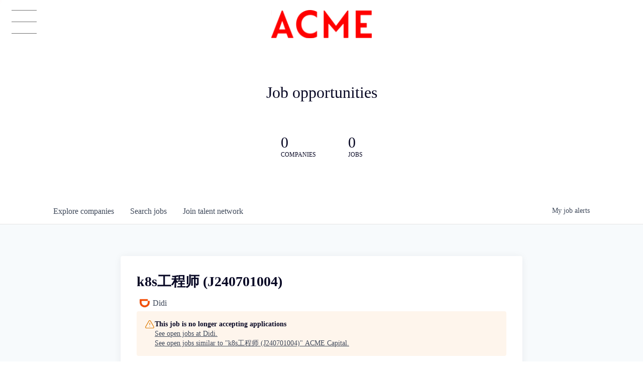

--- FILE ---
content_type: text/html; charset=utf-8
request_url: https://jobs.acme.vc/companies/didi/jobs/38668411-k8s-j240701004
body_size: 17350
content:
<!DOCTYPE html><html lang="en"><head><title data-next-head="">k8s工程师 (J240701004) @ Didi | ACME Capital Job Board</title><meta name="description" property="og:description" content="Search job openings across the ACME Capital network." data-next-head=""/><meta charSet="utf-8" data-next-head=""/><meta name="viewport" content="initial-scale=1.0, width=device-width" data-next-head=""/><link rel="apple-touch-icon" sizes="180x180" href="/favicons/apple-touch-icon.png" data-next-head=""/><link rel="icon" type="image/png" sizes="32x32" href="/favicons/favicon-32x32.png" data-next-head=""/><link rel="icon" type="image/png" sizes="16x16" href="/favicons/favicon-16x16.png" data-next-head=""/><link rel="shortcut icon" href="/favicons/favicon.ico" data-next-head=""/><meta name="url" property="og:url" content="https://jobs.acme.vc" data-next-head=""/><meta name="type" property="og:type" content="website" data-next-head=""/><meta name="title" property="og:title" content="ACME Capital Job Board" data-next-head=""/><meta name="image" property="og:image" content="http://cdn.filestackcontent.com/44q4pWfSWuscKM5eeTJn" data-next-head=""/><meta name="secure_url" property="og:image:secure_url" content="https://cdn.filestackcontent.com/44q4pWfSWuscKM5eeTJn" data-next-head=""/><meta name="twitter:card" content="summary_large_image" data-next-head=""/><meta name="twitter:image" content="https://cdn.filestackcontent.com/44q4pWfSWuscKM5eeTJn" data-next-head=""/><meta name="twitter:title" content="ACME Capital Job Board" data-next-head=""/><meta name="twitter:description" content="Search job openings across the ACME Capital network." data-next-head=""/><meta name="google-site-verification" content="CQNnZQRH0dvJgCqWABp64ULhLI69C53ULhWdJemAW_w" data-next-head=""/><script>!function(){var analytics=window.analytics=window.analytics||[];if(!analytics.initialize)if(analytics.invoked)window.console&&console.error&&console.error("Segment snippet included twice.");else{analytics.invoked=!0;analytics.methods=["trackSubmit","trackClick","trackLink","trackForm","pageview","identify","reset","group","track","ready","alias","debug","page","once","off","on","addSourceMiddleware","addIntegrationMiddleware","setAnonymousId","addDestinationMiddleware"];analytics.factory=function(e){return function(){if(window.analytics.initialized)return window.analytics[e].apply(window.analytics,arguments);var i=Array.prototype.slice.call(arguments);i.unshift(e);analytics.push(i);return analytics}};for(var i=0;i<analytics.methods.length;i++){var key=analytics.methods[i];analytics[key]=analytics.factory(key)}analytics.load=function(key,i){var t=document.createElement("script");t.type="text/javascript";t.async=!0;t.src="https://an.getro.com/analytics.js/v1/" + key + "/analytics.min.js";var n=document.getElementsByTagName("script")[0];n.parentNode.insertBefore(t,n);analytics._loadOptions=i};analytics._writeKey="VKRqdgSBA3lFoZSlbeHbrzqQkLPBcP7W";;analytics.SNIPPET_VERSION="4.16.1";
analytics.load("VKRqdgSBA3lFoZSlbeHbrzqQkLPBcP7W");

}}();</script><link rel="stylesheet" href="https://cdn-customers.getro.com/acme/style.react.css??v=7d49c166ca9f24905f04271c5fbd729797522e47"/><link rel="preload" href="https://cdn.getro.com/assets/_next/static/css/b1414ae24606c043.css" as="style"/><link rel="stylesheet" href="https://cdn.getro.com/assets/_next/static/css/b1414ae24606c043.css" data-n-g=""/><noscript data-n-css=""></noscript><script defer="" nomodule="" src="https://cdn.getro.com/assets/_next/static/chunks/polyfills-42372ed130431b0a.js"></script><script id="jquery" src="https://ajax.googleapis.com/ajax/libs/jquery/3.6.0/jquery.min.js" defer="" data-nscript="beforeInteractive"></script><script src="https://cdn.getro.com/assets/_next/static/chunks/webpack-ab58b860c16628b6.js" defer=""></script><script src="https://cdn.getro.com/assets/_next/static/chunks/framework-a008f048849dfc11.js" defer=""></script><script src="https://cdn.getro.com/assets/_next/static/chunks/main-4151966bb5b4038b.js" defer=""></script><script src="https://cdn.getro.com/assets/_next/static/chunks/pages/_app-52002506ec936253.js" defer=""></script><script src="https://cdn.getro.com/assets/_next/static/chunks/a86620fd-3b4606652f1c2476.js" defer=""></script><script src="https://cdn.getro.com/assets/_next/static/chunks/8230-afd6e299f7a6ae33.js" defer=""></script><script src="https://cdn.getro.com/assets/_next/static/chunks/4000-0acb5a82151cbee6.js" defer=""></script><script src="https://cdn.getro.com/assets/_next/static/chunks/9091-5cd776e8ee5ad3a3.js" defer=""></script><script src="https://cdn.getro.com/assets/_next/static/chunks/1637-66b68fc38bc6d10a.js" defer=""></script><script src="https://cdn.getro.com/assets/_next/static/chunks/3676-4975c339fc5bc499.js" defer=""></script><script src="https://cdn.getro.com/assets/_next/static/chunks/9358-87cc633cf780c23e.js" defer=""></script><script src="https://cdn.getro.com/assets/_next/static/chunks/9117-6f216abbf55ba8cd.js" defer=""></script><script src="https://cdn.getro.com/assets/_next/static/chunks/1446-b10012f4e22f3c87.js" defer=""></script><script src="https://cdn.getro.com/assets/_next/static/chunks/5355-7de2c819d8cad6ea.js" defer=""></script><script src="https://cdn.getro.com/assets/_next/static/chunks/9582-aa7f986fdb36f43c.js" defer=""></script><script src="https://cdn.getro.com/assets/_next/static/chunks/pages/companies/%5BcompanySlug%5D/jobs/%5BjobSlug%5D-76ab4cf3f421472f.js" defer=""></script><script src="https://cdn.getro.com/assets/_next/static/wVUNz74L36J38sTj2A9V4/_buildManifest.js" defer=""></script><script src="https://cdn.getro.com/assets/_next/static/wVUNz74L36J38sTj2A9V4/_ssgManifest.js" defer=""></script><meta name="sentry-trace" content="8980edc99719eed1ccb7b7a4cbcb8b20-1b72fdfd7636aa34-0"/><meta name="baggage" content="sentry-environment=production,sentry-release=08a5512cff5c0e51019517bf0630219b287ce933,sentry-public_key=99c84790fa184cf49c16c34cd7113f75,sentry-trace_id=8980edc99719eed1ccb7b7a4cbcb8b20,sentry-org_id=129958,sentry-sampled=false,sentry-sample_rand=0.047760491852778086,sentry-sample_rate=0.033"/><style data-styled="" data-styled-version="5.3.11">.gVRrUK{box-sizing:border-box;margin:0;min-width:0;font-family:-apple-system,BlinkMacSystemFont,'Segoe UI','Roboto','Oxygen','Ubuntu','Cantarell','Fira Sans','Droid Sans','Helvetica Neue','sans-serif';font-weight:400;font-style:normal;font-size:16px;color:#3F495A;}/*!sc*/
.fyPcag{box-sizing:border-box;margin:0;min-width:0;background-color:#F7FAFC;min-height:100vh;-webkit-flex-direction:column;-ms-flex-direction:column;flex-direction:column;-webkit-align-items:stretch;-webkit-box-align:stretch;-ms-flex-align:stretch;align-items:stretch;}/*!sc*/
.dKubqp{box-sizing:border-box;margin:0;min-width:0;}/*!sc*/
.elbZCm{box-sizing:border-box;margin:0;min-width:0;width:100%;}/*!sc*/
.dFKghv{box-sizing:border-box;margin:0;min-width:0;box-shadow:0 1px 0 0 #e5e5e5;-webkit-flex-direction:row;-ms-flex-direction:row;flex-direction:row;width:100%;background-color:#ffffff;}/*!sc*/
.byBMUo{box-sizing:border-box;margin:0;min-width:0;max-width:100%;width:100%;margin-left:auto;margin-right:auto;}/*!sc*/
@media screen and (min-width:40em){.byBMUo{width:100%;}}/*!sc*/
@media screen and (min-width:65em){.byBMUo{width:1100px;}}/*!sc*/
.cyRTWj{box-sizing:border-box;margin:0;min-width:0;color:#4900FF;position:relative;-webkit-text-decoration:none;text-decoration:none;-webkit-transition:all ease 0.3s;transition:all ease 0.3s;text-transform:capitalize;-webkit-order:1;-ms-flex-order:1;order:1;padding-left:16px;padding-right:16px;padding-top:16px;padding-bottom:16px;font-size:16px;color:#3F495A;display:-webkit-box;display:-webkit-flex;display:-ms-flexbox;display:flex;-webkit-align-items:baseline;-webkit-box-align:baseline;-ms-flex-align:baseline;align-items:baseline;}/*!sc*/
@media screen and (min-width:40em){.cyRTWj{text-transform:capitalize;}}/*!sc*/
@media screen and (min-width:65em){.cyRTWj{text-transform:unset;}}/*!sc*/
.cyRTWj span{display:none;}/*!sc*/
.cyRTWj::after{content:'';position:absolute;left:0;right:0;bottom:0;height:0.125rem;background-color:#4900FF;opacity:0;-webkit-transition:opacity 0.3s;transition:opacity 0.3s;}/*!sc*/
.cyRTWj:hover{color:#3F495A;}/*!sc*/
.cyRTWj:active{background-color:#F7FAFC;-webkit-transform:scale(.94);-ms-transform:scale(.94);transform:scale(.94);}/*!sc*/
.cyRTWj.active{font-weight:600;color:#090925;}/*!sc*/
.cyRTWj.active::after{opacity:1;}/*!sc*/
@media screen and (min-width:40em){.cyRTWj{padding-left:16px;padding-right:16px;}}/*!sc*/
.ekJmTQ{box-sizing:border-box;margin:0;min-width:0;display:none;}/*!sc*/
@media screen and (min-width:40em){.ekJmTQ{display:none;}}/*!sc*/
@media screen and (min-width:65em){.ekJmTQ{display:inline-block;}}/*!sc*/
.hQFgTu{box-sizing:border-box;margin:0;min-width:0;color:#4900FF;position:relative;-webkit-text-decoration:none;text-decoration:none;-webkit-transition:all ease 0.3s;transition:all ease 0.3s;text-transform:capitalize;-webkit-order:0;-ms-flex-order:0;order:0;padding-left:16px;padding-right:16px;padding-top:16px;padding-bottom:16px;font-size:16px;color:#3F495A;display:-webkit-box;display:-webkit-flex;display:-ms-flexbox;display:flex;-webkit-align-items:baseline;-webkit-box-align:baseline;-ms-flex-align:baseline;align-items:baseline;}/*!sc*/
@media screen and (min-width:40em){.hQFgTu{text-transform:capitalize;}}/*!sc*/
@media screen and (min-width:65em){.hQFgTu{text-transform:unset;}}/*!sc*/
.hQFgTu span{display:none;}/*!sc*/
.hQFgTu::after{content:'';position:absolute;left:0;right:0;bottom:0;height:0.125rem;background-color:#4900FF;opacity:0;-webkit-transition:opacity 0.3s;transition:opacity 0.3s;}/*!sc*/
.hQFgTu:hover{color:#3F495A;}/*!sc*/
.hQFgTu:active{background-color:#F7FAFC;-webkit-transform:scale(.94);-ms-transform:scale(.94);transform:scale(.94);}/*!sc*/
.hQFgTu.active{font-weight:600;color:#090925;}/*!sc*/
.hQFgTu.active::after{opacity:1;}/*!sc*/
@media screen and (min-width:40em){.hQFgTu{padding-left:16px;padding-right:16px;}}/*!sc*/
.kPzaxb{box-sizing:border-box;margin:0;min-width:0;color:#4900FF;position:relative;-webkit-text-decoration:none;text-decoration:none;-webkit-transition:all ease 0.3s;transition:all ease 0.3s;text-transform:unset;-webkit-order:2;-ms-flex-order:2;order:2;padding-left:16px;padding-right:16px;padding-top:16px;padding-bottom:16px;font-size:16px;color:#3F495A;display:-webkit-box;display:-webkit-flex;display:-ms-flexbox;display:flex;-webkit-align-items:center;-webkit-box-align:center;-ms-flex-align:center;align-items:center;}/*!sc*/
.kPzaxb span{display:none;}/*!sc*/
.kPzaxb::after{content:'';position:absolute;left:0;right:0;bottom:0;height:0.125rem;background-color:#4900FF;opacity:0;-webkit-transition:opacity 0.3s;transition:opacity 0.3s;}/*!sc*/
.kPzaxb:hover{color:#3F495A;}/*!sc*/
.kPzaxb:active{background-color:#F7FAFC;-webkit-transform:scale(.94);-ms-transform:scale(.94);transform:scale(.94);}/*!sc*/
.kPzaxb.active{font-weight:600;color:#090925;}/*!sc*/
.kPzaxb.active::after{opacity:1;}/*!sc*/
@media screen and (min-width:40em){.kPzaxb{padding-left:16px;padding-right:16px;}}/*!sc*/
.jQZwAb{box-sizing:border-box;margin:0;min-width:0;display:inline-block;}/*!sc*/
@media screen and (min-width:40em){.jQZwAb{display:inline-block;}}/*!sc*/
@media screen and (min-width:65em){.jQZwAb{display:none;}}/*!sc*/
.ioCEHO{box-sizing:border-box;margin:0;min-width:0;margin-left:auto;margin-right:16px;text-align:left;-webkit-flex-direction:column;-ms-flex-direction:column;flex-direction:column;-webkit-order:9999;-ms-flex-order:9999;order:9999;}/*!sc*/
@media screen and (min-width:40em){.ioCEHO{margin-right:16px;}}/*!sc*/
@media screen and (min-width:65em){.ioCEHO{margin-right:0;}}/*!sc*/
.iJaGyT{box-sizing:border-box;margin:0;min-width:0;position:relative;cursor:pointer;-webkit-transition:all ease 0.3s;transition:all ease 0.3s;border-radius:4px;font-size:16px;font-weight:500;display:-webkit-box;display:-webkit-flex;display:-ms-flexbox;display:flex;-webkit-tap-highlight-color:transparent;-webkit-align-items:center;-webkit-box-align:center;-ms-flex-align:center;align-items:center;font-family:-apple-system,BlinkMacSystemFont,'Segoe UI','Roboto','Oxygen','Ubuntu','Cantarell','Fira Sans','Droid Sans','Helvetica Neue','sans-serif';color:#3F495A;background-color:#FFFFFF;border-style:solid;border-color:#A3B1C2;border-width:1px;border:none;border-color:transparent;width:small;height:small;margin-top:8px;padding:8px 16px;padding-right:0;-webkit-align-self:center;-ms-flex-item-align:center;align-self:center;font-size:14px;}/*!sc*/
.iJaGyT:active{-webkit-transform:scale(.94);-ms-transform:scale(.94);transform:scale(.94);box-shadow:inset 0px 1.875px 1.875px rgba(0,0,0,0.12);}/*!sc*/
.iJaGyT:disabled{color:#A3B1C2;}/*!sc*/
.iJaGyT:hover{background-color:#F7FAFC;}/*!sc*/
.iJaGyT [role="progressbar"] > div > div{border-color:rgba(63,73,90,0.2);border-top-color:#090925;}/*!sc*/
@media screen and (min-width:40em){.iJaGyT{border-color:#A3B1C2;}}/*!sc*/
@media screen and (min-width:40em){.iJaGyT{padding-right:16px;}}/*!sc*/
.jUfIjB{box-sizing:border-box;margin:0;min-width:0;display:none;}/*!sc*/
@media screen and (min-width:40em){.jUfIjB{display:block;}}/*!sc*/
.iqghoL{box-sizing:border-box;margin:0;min-width:0;margin-left:auto !important;margin-right:auto !important;box-sizing:border-box;max-width:100%;position:static;z-index:1;margin-left:auto;margin-right:auto;width:100%;padding-top:0;padding-left:16px;padding-right:16px;padding-bottom:64px;}/*!sc*/
@media screen and (min-width:40em){.iqghoL{width:100%;}}/*!sc*/
@media screen and (min-width:65em){.iqghoL{width:1132px;}}/*!sc*/
.ebGWQq{box-sizing:border-box;margin:0;min-width:0;-webkit-box-pack:justify;-webkit-justify-content:space-between;-ms-flex-pack:justify;justify-content:space-between;margin-bottom:24px;-webkit-flex-direction:column;-ms-flex-direction:column;flex-direction:column;width:100%;}/*!sc*/
@media screen and (min-width:40em){.ebGWQq{-webkit-flex-direction:row;-ms-flex-direction:row;flex-direction:row;}}/*!sc*/
@media screen and (min-width:65em){.ebGWQq{-webkit-flex-direction:row;-ms-flex-direction:row;flex-direction:row;}}/*!sc*/
.dsHaKT{box-sizing:border-box;margin:0;min-width:0;gap:24px;-webkit-flex-direction:column;-ms-flex-direction:column;flex-direction:column;width:100%;}/*!sc*/
.iaKmHE{box-sizing:border-box;margin:0;min-width:0;font-size:28px;margin-bottom:8px;color:#090925;}/*!sc*/
.iKYCNv{box-sizing:border-box;margin:0;min-width:0;-webkit-column-gap:8px;column-gap:8px;cursor:pointer;-webkit-align-items:center;-webkit-box-align:center;-ms-flex-align:center;align-items:center;}/*!sc*/
.iKYCNv color{main:#3F495A;dark:#090925;subtle:#67738B;placeholder:#8797AB;link:#3F495A;link-accent:#4900FF;error:#D90218;}/*!sc*/
.hRzXmX{box-sizing:border-box;margin:0;min-width:0;width:32px;}/*!sc*/
.ijjZxr{box-sizing:border-box;margin:0;min-width:0;margin-bottom:16px;}/*!sc*/
.kGAAEy{box-sizing:border-box;margin:0;min-width:0;-webkit-flex-direction:column;-ms-flex-direction:column;flex-direction:column;gap:8px;}/*!sc*/
.dkjSzf{box-sizing:border-box;margin:0;min-width:0;font-weight:600;font-size:14px;color:#090925;}/*!sc*/
.eRlSKr{box-sizing:border-box;margin:0;min-width:0;color:#3F495A!important;font-weight:500;}/*!sc*/
.lhPfhV{box-sizing:border-box;margin:0;min-width:0;-webkit-column-gap:8px;column-gap:8px;-webkit-box-pack:justify;-webkit-justify-content:space-between;-ms-flex-pack:justify;justify-content:space-between;}/*!sc*/
.hQNFTd{box-sizing:border-box;margin:0;min-width:0;row-gap:8px;-webkit-flex-direction:column;-ms-flex-direction:column;flex-direction:column;}/*!sc*/
.fLzXDu{box-sizing:border-box;margin:0;min-width:0;font-size:14px;color:#67738B;}/*!sc*/
.crBMPy{box-sizing:border-box;margin:0;min-width:0;margin-top:40px;}/*!sc*/
.crBMPy li:not(:last-child){margin-bottom:8px;}/*!sc*/
.crBMPy p,.crBMPy span,.crBMPy div,.crBMPy li,.crBMPy ol,.crBMPy ul{color:#3F495A;font-size:16px!important;line-height:140%!important;margin:0 auto 16px;}/*!sc*/
.crBMPy h1,.crBMPy h2,.crBMPy h3,.crBMPy h4,.crBMPy h5,.crBMPy h6{color:#090925;}/*!sc*/
.crBMPy h4,.crBMPy h5,.crBMPy h6{font-size:16px;margin:0 auto 16px;}/*!sc*/
.crBMPy h1:not(:first-child){font-size:24px;margin:48px auto 16px;}/*!sc*/
.crBMPy h2:not(:first-child){font-size:20px;margin:32px auto 16px;}/*!sc*/
.crBMPy h3:not(:first-child){font-size:18px;margin:24px auto 16px;}/*!sc*/
.crBMPy ul{padding:0 0 0 32px;}/*!sc*/
.crBMPy a{color:#3F495A !important;}/*!sc*/
.iIGtVd{box-sizing:border-box;margin:0;min-width:0;max-width:600px;margin:0 auto;}/*!sc*/
.friAmK{box-sizing:border-box;margin:0;min-width:0;padding-bottom:40px;margin-top:40px;}/*!sc*/
.bOyPTM{box-sizing:border-box;margin:0;min-width:0;gap:40px;margin-top:40px;-webkit-align-items:center;-webkit-box-align:center;-ms-flex-align:center;align-items:center;-webkit-box-pack:justify;-webkit-justify-content:space-between;-ms-flex-pack:justify;justify-content:space-between;-webkit-flex-direction:column;-ms-flex-direction:column;flex-direction:column;}/*!sc*/
@media screen and (min-width:40em){.bOyPTM{-webkit-flex-direction:row;-ms-flex-direction:row;flex-direction:row;}}/*!sc*/
.kkTXM{box-sizing:border-box;margin:0;min-width:0;-webkit-text-decoration-line:underline;text-decoration-line:underline;cursor:pointer;display:block;text-align:center;color:#3F495A !important;font-size:14px;line-height:22px;}/*!sc*/
.fIUOoG{box-sizing:border-box;margin:0;min-width:0;justify-self:flex-end;margin-top:auto;-webkit-flex-direction:row;-ms-flex-direction:row;flex-direction:row;width:100%;background-color:transparent;padding-top:32px;padding-bottom:32px;}/*!sc*/
.Jizzq{box-sizing:border-box;margin:0;min-width:0;width:100%;margin-left:auto;margin-right:auto;-webkit-flex-direction:column;-ms-flex-direction:column;flex-direction:column;text-align:center;}/*!sc*/
@media screen and (min-width:40em){.Jizzq{width:1100px;}}/*!sc*/
.fONCsf{box-sizing:border-box;margin:0;min-width:0;color:#4900FF;-webkit-align-self:center;-ms-flex-item-align:center;align-self:center;margin-bottom:16px;color:#090925;width:120px;}/*!sc*/
.bfORaf{box-sizing:border-box;margin:0;min-width:0;color:currentColor;width:100%;height:auto;}/*!sc*/
.gkPOSa{box-sizing:border-box;margin:0;min-width:0;-webkit-flex-direction:row;-ms-flex-direction:row;flex-direction:row;-webkit-box-pack:center;-webkit-justify-content:center;-ms-flex-pack:center;justify-content:center;-webkit-flex-wrap:wrap;-ms-flex-wrap:wrap;flex-wrap:wrap;}/*!sc*/
.hDtUlk{box-sizing:border-box;margin:0;min-width:0;-webkit-appearance:none;-moz-appearance:none;appearance:none;display:inline-block;text-align:center;line-height:inherit;-webkit-text-decoration:none;text-decoration:none;font-size:inherit;padding-left:16px;padding-right:16px;padding-top:8px;padding-bottom:8px;color:#ffffff;background-color:#4900FF;border:none;border-radius:4px;padding-left:8px;padding-right:8px;font-size:16px;position:relative;z-index:2;cursor:pointer;-webkit-transition:all ease 0.3s;transition:all ease 0.3s;border-radius:4px;font-weight:500;display:-webkit-box;display:-webkit-flex;display:-ms-flexbox;display:flex;-webkit-tap-highlight-color:transparent;-webkit-align-items:center;-webkit-box-align:center;-ms-flex-align:center;align-items:center;font-family:-apple-system,BlinkMacSystemFont,'Segoe UI','Roboto','Oxygen','Ubuntu','Cantarell','Fira Sans','Droid Sans','Helvetica Neue','sans-serif';color:#3F495A;background-color:transparent;border-style:solid;border-color:#A3B1C2;border-width:1px;border:none;-webkit-box-pack:unset;-webkit-justify-content:unset;-ms-flex-pack:unset;justify-content:unset;-webkit-text-decoration:none;text-decoration:none;white-space:nowrap;margin-right:16px;padding:0;color:#67738B;padding-top:4px;padding-bottom:4px;font-size:12px;}/*!sc*/
.hDtUlk:active{-webkit-transform:scale(.94);-ms-transform:scale(.94);transform:scale(.94);box-shadow:inset 0px 1.875px 1.875px rgba(0,0,0,0.12);}/*!sc*/
.hDtUlk:disabled{color:#A3B1C2;}/*!sc*/
.hDtUlk:hover{-webkit-text-decoration:underline;text-decoration:underline;}/*!sc*/
.hDtUlk [role="progressbar"] > div > div{border-color:rgba(63,73,90,0.2);border-top-color:#090925;}/*!sc*/
data-styled.g1[id="sc-aXZVg"]{content:"gVRrUK,fyPcag,dKubqp,elbZCm,dFKghv,byBMUo,cyRTWj,ekJmTQ,hQFgTu,kPzaxb,jQZwAb,ioCEHO,iJaGyT,jUfIjB,iqghoL,ebGWQq,dsHaKT,iaKmHE,iKYCNv,hRzXmX,ijjZxr,kGAAEy,dkjSzf,eRlSKr,lhPfhV,hQNFTd,fLzXDu,crBMPy,iIGtVd,friAmK,bOyPTM,kkTXM,fIUOoG,Jizzq,fONCsf,bfORaf,gkPOSa,hDtUlk,"}/*!sc*/
.fteAEG{display:-webkit-box;display:-webkit-flex;display:-ms-flexbox;display:flex;}/*!sc*/
data-styled.g2[id="sc-gEvEer"]{content:"fteAEG,"}/*!sc*/
.flWBVF{box-sizing:border-box;margin:0;min-width:0;container-type:inline-size;container-name:hero;}/*!sc*/
.jsWKLH{box-sizing:border-box;margin:0;min-width:0;position:relative;background-size:cover;background-position:center center;text-align:center;padding-top:32px;padding-bottom:32px;color:#090925;}/*!sc*/
@media (min-width:480px){.jsWKLH{padding:calc(10 * 0.5rem) 0;}}/*!sc*/
.jsWKLH::before{content:'';position:absolute;left:0;right:0;top:0;bottom:0;background-color:rgba(255,255,255,1);z-index:2;}/*!sc*/
.cmDbPT{box-sizing:border-box;margin:0;min-width:0;margin-left:auto !important;margin-right:auto !important;box-sizing:border-box;max-width:100%;position:relative;z-index:3;margin-left:auto;margin-right:auto;width:100%;padding-top:0;padding-left:16px;padding-right:16px;}/*!sc*/
@media screen and (min-width:40em){.cmDbPT{width:100%;}}/*!sc*/
@media screen and (min-width:65em){.cmDbPT{width:1132px;}}/*!sc*/
.bsENgY{box-sizing:border-box;margin:0;min-width:0;max-width:900px;position:relative;text-align:center;font-size:18px;font-weight:500;font-family:inherit;margin-left:auto;margin-right:auto;margin-top:0;margin-bottom:0;color:inherit;}/*!sc*/
@media screen and (min-width:40em){.bsENgY{font-size:32px;}}/*!sc*/
.fmUVIp{box-sizing:border-box;margin:0;min-width:0;-webkit-box-pack:center;-webkit-justify-content:center;-ms-flex-pack:center;justify-content:center;-webkit-align-items:center;-webkit-box-align:center;-ms-flex-align:center;align-items:center;}/*!sc*/
.fmUVIp:not(:first-child){margin-top:32px;}/*!sc*/
@media screen and (min-width:40em){.fmUVIp:not(:first-child){margin-top:64px;}}/*!sc*/
@media screen and (min-width:65em){.fmUVIp:not(:first-child){margin-top:64px;}}/*!sc*/
.HtwpK{box-sizing:border-box;margin:0;min-width:0;max-width:300px;}/*!sc*/
.eOOXFH{box-sizing:border-box;margin:0;min-width:0;-webkit-box-pack:space-around;-webkit-justify-content:space-around;-ms-flex-pack:space-around;justify-content:space-around;margin-top:0;}/*!sc*/
.fbDqWI{box-sizing:border-box;margin:0;min-width:0;padding-right:64px;}/*!sc*/
.izkFvz{box-sizing:border-box;margin:0;min-width:0;-webkit-flex-direction:column;-ms-flex-direction:column;flex-direction:column;text-align:left;padding-right:64px;}/*!sc*/
.jZIqdX{box-sizing:border-box;margin:0;min-width:0;font-size:20px;font-weight:500;}/*!sc*/
@media screen and (min-width:40em){.jZIqdX{font-size:30px;}}/*!sc*/
.erBpup{box-sizing:border-box;margin:0;min-width:0;text-transform:uppercase;font-size:12px;}/*!sc*/
.gwmNXr{box-sizing:border-box;margin:0;min-width:0;}/*!sc*/
.mcBfM{box-sizing:border-box;margin:0;min-width:0;-webkit-flex-direction:column;-ms-flex-direction:column;flex-direction:column;text-align:left;}/*!sc*/
.eBWkFz{box-sizing:border-box;margin:0;min-width:0;padding:32px;box-shadow:0px 1px 2px 0px rgba(27,36,50,0.04),0px 1px 16px 0px rgba(27,36,50,0.06);border-radius:4px;background-color:#FFFFFF;margin-left:auto;margin-right:auto;width:100%;-webkit-flex-direction:column;-ms-flex-direction:column;flex-direction:column;padding-left:16px;padding-right:16px;margin-top:64px;max-width:800px;margin-left:auto;margin-right:auto;}/*!sc*/
@media screen and (min-width:40em){.eBWkFz{padding-left:32px;padding-right:32px;}}/*!sc*/
.jBogQf{box-sizing:border-box;margin:0;min-width:0;position:relative;width:100%;-webkit-align-items:start;-webkit-box-align:start;-ms-flex-align:start;align-items:start;}/*!sc*/
.ddKpAl{box-sizing:border-box;margin:0;min-width:0;-webkit-flex:1 1;-ms-flex:1 1;flex:1 1;}/*!sc*/
.VWXkL{box-sizing:border-box;margin:0;min-width:0;position:relative;font-weight:500;color:#3F495A;height:100%;width:100%;border-radius:4px;}/*!sc*/
.cVYRew{box-sizing:border-box;margin:0;min-width:0;max-width:100%;height:auto;border-radius:4px;overflow:hidden;object-fit:contain;width:100%;height:100%;}/*!sc*/
.hPknKP{box-sizing:border-box;margin:0;min-width:0;background-color:#FEF5EC;text-align:left;-webkit-align-items:flex-start;-webkit-box-align:flex-start;-ms-flex-align:flex-start;align-items:flex-start;-webkit-flex:0 0 auto;-ms-flex:0 0 auto;flex:0 0 auto;padding:16px;border-radius:4px;line-height:1.4;gap:16px;}/*!sc*/
.jDfdPi{box-sizing:border-box;margin:0;min-width:0;height:20px;width:20px;}/*!sc*/
.kgAlEH{box-sizing:border-box;margin:0;min-width:0;color:#DE7B02;-webkit-align-items:center;-webkit-box-align:center;-ms-flex-align:center;align-items:center;-webkit-flex:0 0 auto;-ms-flex:0 0 auto;flex:0 0 auto;}/*!sc*/
.cYMjnh{box-sizing:border-box;margin:0;min-width:0;font-weight:500;font-size:14px;color:#3F495A;}/*!sc*/
.exMvxQ{box-sizing:border-box;margin:0;min-width:0;-webkit-text-decoration:none;text-decoration:none;color:currentColor;width:100%;height:auto;}/*!sc*/
data-styled.g3[id="sc-eqUAAy"]{content:"flWBVF,jsWKLH,cmDbPT,bsENgY,fmUVIp,HtwpK,eOOXFH,fbDqWI,izkFvz,jZIqdX,erBpup,gwmNXr,mcBfM,eBWkFz,jBogQf,ddKpAl,VWXkL,cVYRew,hPknKP,jDfdPi,kgAlEH,cYMjnh,exMvxQ,"}/*!sc*/
.gQycbC{display:-webkit-box;display:-webkit-flex;display:-ms-flexbox;display:flex;}/*!sc*/
data-styled.g4[id="sc-fqkvVR"]{content:"gQycbC,"}/*!sc*/
</style></head><body id="main-wrapper" class="custom-design-acme"><div id="root"></div><div id="__next"><div class="sc-aXZVg gVRrUK"><div class="" style="position:fixed;top:0;left:0;height:2px;background:transparent;z-index:99999999999;width:100%"><div class="" style="height:100%;background:#4900FF;transition:all 500ms ease;width:0%"><div style="box-shadow:0 0 10px #4900FF, 0 0 10px #4900FF;width:5%;opacity:1;position:absolute;height:100%;transition:all 500ms ease;transform:rotate(3deg) translate(0px, -4px);left:-10rem"></div></div></div><div id="wlc-main" class="sc-aXZVg sc-gEvEer fyPcag fteAEG network-container"><div data-testid="custom-header" id="acme-custom-header" class="sc-aXZVg dKubqp acme-custom-part"><div class="cd_wrapper page-template page-template-templates page-template-portfolio page-template-templatesportfolio-php page page-id-9">
  <div class="site-nav-animation-wrapper menu-animation-wrapper">
    <div class="site-nav-animated-background menu-animated-background" style="opacity: 1;transform: scale(0);"></div>
  </div>
  <div class="site-nav-animation-wrapper person-animation-wrapper person-data zoom-124">
    <div class="site-nav-animated-background person-animated-background"></div>
  </div>
  <div class="site-header">
    <div class="container-brand">
      <a class="site-logo-link " href="https://www.acme.vc/">
        <img src="https://cdn-customers.getro.com/acme/images/logo-acme-red.svg" alt="Acme" class="brand-logo">
      </a>
    </div>
    <div id="container-menu">
      <a href="https://www.acme.vc/" class="menu ">
        <span class="menu-icon-line-1 menu-icon-line"></span>
        <span class="menu-icon-line-2 menu-icon-line"></span>
        <span class="menu-icon-line-3 menu-icon-line"></span>
      </a>
    </div>
    <div id="gutter-right"></div>
    <div class="site-nav-overlay js-nav">
      <nav>
        <div class="nav-content">
          <ul id="nav-categories" class="nav-categories">
            <li class="nav-category js-nav-animate">
              <a href="https://www.acme.vc/impact-value-add/" class="nav-link">Impact Value Add </a>
            </li>
            <li class="nav-category js-nav-animate">
              <a href="https://www.acme.vc/our-portfolio/" class="nav-link">Portfolio </a>
            </li>
            <li class="nav-category js-nav-animate">
              <a href="https://www.acme.vc/our-team/" class="nav-link">Our Team </a>
            </li>
            <li class="nav-category js-nav-animate">
              <a href="https://www.acme.vc/contact/" class="nav-link">Contact </a>
            </li>
          </ul>
        </div>
      </nav>
    </div>
  </div>
</div>

</div><div width="1" class="sc-aXZVg elbZCm"><div class="sc-eqUAAy flWBVF job-board-hero"><div data-testid="default-hero" color="text.dark" class="sc-eqUAAy jsWKLH network-hero"><div width="1,1,1132px" class="sc-eqUAAy cmDbPT container custom-design-acme" data-testid="container"><h2 class="sc-eqUAAy bsENgY job-tagline" data-testid="tagline" font-size="3,32px" font-weight="medium" font-family="inherit" color="inherit">Job opportunities</h2><div class="sc-eqUAAy sc-fqkvVR fmUVIp gQycbC network-intro" data-testid="network-info"><div class="sc-eqUAAy HtwpK info"><div data-testid="number-wrapper" class="sc-eqUAAy sc-fqkvVR eOOXFH gQycbC stats job-number-wrapper"><div class="sc-eqUAAy sc-fqkvVR izkFvz gQycbC sc-eqUAAy fbDqWI job-org-count" data-testid="org-count"><div font-size="4,30px" font-weight="medium" class="sc-eqUAAy jZIqdX number"></div><div font-size="0" class="sc-eqUAAy erBpup text">companies</div></div><div class="sc-eqUAAy sc-fqkvVR mcBfM gQycbC sc-eqUAAy gwmNXr" data-testid="job-count"><div font-size="4,30px" font-weight="medium" class="sc-eqUAAy jZIqdX number"></div><div font-size="0" class="sc-eqUAAy erBpup text">Jobs</div></div></div></div></div></div></div></div><div id="content"><div data-testid="navbar" width="1" class="sc-aXZVg sc-gEvEer dFKghv fteAEG"><div width="1,1,1100px" class="sc-aXZVg sc-gEvEer byBMUo fteAEG"><a href="/jobs" class="sc-aXZVg cyRTWj theme_only " font-size="2" color="text.main" display="flex"><div display="none,none,inline-block" class="sc-aXZVg ekJmTQ">Search </div>jobs</a><a href="/companies" class="sc-aXZVg hQFgTu theme_only " font-size="2" color="text.main" display="flex"><div display="none,none,inline-block" class="sc-aXZVg ekJmTQ">Explore </div>companies</a><a href="/talent-network" class="sc-aXZVg kPzaxb theme_only " font-size="2" color="text.main" display="flex"><div display="none,none,inline-block" class="sc-aXZVg ekJmTQ">Join talent network</div><div display="inline-block,inline-block,none" class="sc-aXZVg jQZwAb">Talent</div></a><div order="9999" class="sc-aXZVg sc-gEvEer ioCEHO fteAEG"><div class="sc-aXZVg sc-gEvEer iJaGyT fteAEG theme_only" data-testid="my-job-alerts-button" font-size="14px">My <span class="sc-aXZVg jUfIjB">job </span>alerts</div></div></div></div><div width="1,1,1132px" data-testid="container" class="sc-aXZVg iqghoL"><script data-testid="job-ldjson" type="application/ld+json" async="">{"@context":"https://schema.org/","@type":"JobPosting","title":"k8s工程师 (J240701004)","description":"<div> <div> <div>职位描述</div> <div> <p>1.负责滴滴弹性云产品容器服务、可观测能力，运维白屏化等云原生平台的技术运营工作，从整体上对所负责产品的部署架构、成本、服务质量等进行控制和改良，维护产品的质量稳定。</p> <p>2.负责运营支撑系统建设，通过技术手段、流程制度提升产品稳定、可用性。</p> <p>3.负责容器服务及DevOps相关平台系统的建设运营工作，提升云产品整体研发运营效率和质量。</p> <p></p> </div> </div> <h2>任职要求</h2> <div> <p>1.本科及以上学历，具有云计算平台技术运营工作经验，精通容器技术底层原理和K8S架构，熟悉云原生技术，有大规模平台和业务落地。</p> <p>2.1年及以上工作经验，精通使用Linux/unix操作系统，熟悉shell编程，并熟悉TCP/IP、HTTP等协议，有良好的网络、存储、安全、计算机体系结构方面的知识。</p> <p>3.掌握Python/GO 之一的编程，有运维自动化工具平台开发经验优先。</p> <p>4.要求有较强的项目协调推动能力，强烈的owner意识，责任心及执行力。</p> <p>有大规模容器平台、中间件平台运维相关经验者优先，有自动化运维/DevOps相关经验者优先。</p> </div> </div>","datePosted":"2024-07-16T11:49:09.761Z","validThrough":"2024-11-13","employmentType":[],"hiringOrganization":{"@type":"Organization","name":"Didi","description":"Didi Global Inc. is the world’s leading mobility technology platform. It offers a wide range of app-based services across Asia-Pacific, Latin America, and Africa, as well as in Central Asia and Russia, including ride hailing, taxi hailing, chauffeur, hitch, and other forms of shared mobility, as well as auto solutions, food delivery, intra-city freight, and financial services.\n\nDidi provides car owners, drivers, and delivery partners with flexible work and income opportunities. It is committed to collaborating with policymakers, the taxi industry, the automobile industry, and the communities to solve the world’s transportation, environmental, and employment challenges through the use of AI technology and localized smart transportation innovations. Didi strives to create better life experiences and greater social value by building a safe, inclusive, and sustainable transportation and local services ecosystem for cities of the future.","numberOfEmployees":4811,"address":[{"address":{"@type":"PostalAddress","addressLocality":"Beijing, China"}},{"address":{"@type":"PostalAddress","addressLocality":"China"}},{"address":{"@type":"PostalAddress","addressLocality":"Haidian, Beijing, China"}}],"sameAs":"https://didiglobal.com","url":"https://didiglobal.com","logo":"https://cdn.getro.com/companies/bd6a131d-f88e-429f-8df6-b8b8805d73d0-1761644669","keywords":"Internet Services"},"jobLocation":{"@type":"Place","address":{"@type":"PostalAddress","addressLocality":"Beijing, China"}},"baseSalary":{"@type":"MonetaryAmount","currency":null,"value":{"@type":"QuantitativeValue","minValue":null,"maxValue":null,"unitText":"PERIOD_NOT_DEFINED"}}}</script><div width="100%" data-testid="edit-box" class="sc-eqUAAy eBWkFz"><div data-testid="content" width="1" class="sc-eqUAAy sc-fqkvVR jBogQf gQycbC"><div class="sc-eqUAAy ddKpAl"><div width="100%" class="sc-aXZVg sc-gEvEer ebGWQq fteAEG"><div width="100%" class="sc-aXZVg sc-gEvEer dsHaKT fteAEG"><div width="100%" class="sc-aXZVg elbZCm"><h2 font-size="28px" color="text.dark" class="sc-aXZVg iaKmHE">k8s工程师 (J240701004)</h2><div color="text" class="sc-aXZVg sc-gEvEer iKYCNv fteAEG"><div width="32" class="sc-aXZVg hRzXmX"><div data-testid="profile-picture" class="sc-eqUAAy sc-fqkvVR VWXkL gQycbC"><img data-testid="image" src="https://cdn.getro.com/companies/bd6a131d-f88e-429f-8df6-b8b8805d73d0-1761644669" alt="Didi" class="sc-eqUAAy cVYRew"/></div></div><p class="sc-aXZVg dKubqp">Didi</p></div></div><div class="sc-aXZVg ijjZxr"><div class="sc-eqUAAy sc-fqkvVR hPknKP gQycbC"><div color="warning" class="sc-eqUAAy sc-fqkvVR kgAlEH gQycbC"><svg xmlns="http://www.w3.org/2000/svg" width="20px" height="20px" viewBox="0 0 24 24" fill="none" stroke="currentColor" stroke-width="1.5" stroke-linecap="round" stroke-linejoin="round" class="sc-eqUAAy jDfdPi sc-eqUAAy jDfdPi" aria-hidden="true" data-testid="icon-warning"><path d="m21.73 18-8-14a2 2 0 0 0-3.48 0l-8 14A2 2 0 0 0 4 21h16a2 2 0 0 0 1.73-3Z"></path><line x1="12" x2="12" y1="9" y2="13"></line><line x1="12" x2="12.01" y1="17" y2="17"></line></svg></div><div color="text.main" class="sc-eqUAAy cYMjnh"><div class="sc-aXZVg sc-gEvEer kGAAEy fteAEG"><P font-weight="600" font-size="14px" color="text.dark" class="sc-aXZVg dkjSzf">This job is no longer accepting applications</P><a href="/companies/didi#content" class="sc-aXZVg eRlSKr">See open jobs at <!-- -->Didi<!-- -->.</a><a href="/jobs?q=k8s%E5%B7%A5%E7%A8%8B%E5%B8%88%20(J240701004)" class="sc-aXZVg eRlSKr">See open jobs similar to &quot;<!-- -->k8s工程师 (J240701004)<!-- -->&quot; <!-- -->ACME Capital<!-- -->.</a></div></div></div></div><div class="sc-aXZVg sc-gEvEer lhPfhV fteAEG"><div class="sc-aXZVg sc-gEvEer hQNFTd fteAEG"><div class="sc-aXZVg dKubqp"> <!-- --> </div><div class="sc-aXZVg dKubqp">Beijing, China</div><div font-size="14px" color="text.subtle" class="sc-aXZVg fLzXDu">Posted<!-- --> <!-- -->6+ months ago</div></div></div></div></div><div class="sc-aXZVg crBMPy"><div data-testid="careerPage"><div> <div> <div>职位描述</div> <div> <p>1.负责滴滴弹性云产品容器服务、可观测能力，运维白屏化等云原生平台的技术运营工作，从整体上对所负责产品的部署架构、成本、服务质量等进行控制和改良，维护产品的质量稳定。</p> <p>2.负责运营支撑系统建设，通过技术手段、流程制度提升产品稳定、可用性。</p> <p>3.负责容器服务及DevOps相关平台系统的建设运营工作，提升云产品整体研发运营效率和质量。</p>  </div> </div> <h2>任职要求</h2> <div> <p>1.本科及以上学历，具有云计算平台技术运营工作经验，精通容器技术底层原理和K8S架构，熟悉云原生技术，有大规模平台和业务落地。</p> <p>2.1年及以上工作经验，精通使用Linux/unix操作系统，熟悉shell编程，并熟悉TCP/IP、HTTP等协议，有良好的网络、存储、安全、计算机体系结构方面的知识。</p> <p>3.掌握Python/GO 之一的编程，有运维自动化工具平台开发经验优先。</p> <p>4.要求有较强的项目协调推动能力，强烈的owner意识，责任心及执行力。</p> <p>有大规模容器平台、中间件平台运维相关经验者优先，有自动化运维/DevOps相关经验者优先。</p> </div> </div></div></div><div class="sc-aXZVg iIGtVd"><div class="sc-aXZVg friAmK"><div class="sc-eqUAAy sc-fqkvVR hPknKP gQycbC"><div color="warning" class="sc-eqUAAy sc-fqkvVR kgAlEH gQycbC"><svg xmlns="http://www.w3.org/2000/svg" width="20px" height="20px" viewBox="0 0 24 24" fill="none" stroke="currentColor" stroke-width="1.5" stroke-linecap="round" stroke-linejoin="round" class="sc-eqUAAy jDfdPi sc-eqUAAy jDfdPi" aria-hidden="true" data-testid="icon-warning"><path d="m21.73 18-8-14a2 2 0 0 0-3.48 0l-8 14A2 2 0 0 0 4 21h16a2 2 0 0 0 1.73-3Z"></path><line x1="12" x2="12" y1="9" y2="13"></line><line x1="12" x2="12.01" y1="17" y2="17"></line></svg></div><div color="text.main" class="sc-eqUAAy cYMjnh"><div class="sc-aXZVg sc-gEvEer kGAAEy fteAEG"><P font-weight="600" font-size="14px" color="text.dark" class="sc-aXZVg dkjSzf">This job is no longer accepting applications</P><a href="/companies/didi#content" class="sc-aXZVg eRlSKr">See open jobs at <!-- -->Didi<!-- -->.</a><a href="/jobs?q=k8s%E5%B7%A5%E7%A8%8B%E5%B8%88%20(J240701004)" class="sc-aXZVg eRlSKr">See open jobs similar to &quot;<!-- -->k8s工程师 (J240701004)<!-- -->&quot; <!-- -->ACME Capital<!-- -->.</a></div></div></div></div><div class="sc-aXZVg sc-gEvEer bOyPTM fteAEG"><a color="#3F495A !important" font-size="14px" href="/companies/didi#content" class="sc-aXZVg kkTXM">See more open positions at <!-- -->Didi</a></div></div></div></div></div><div data-rht-toaster="" style="position:fixed;z-index:9999;top:16px;left:16px;right:16px;bottom:16px;pointer-events:none"></div></div></div></div><div class="sc-aXZVg sc-gEvEer fIUOoG fteAEG powered-by-footer" data-testid="site-footer" width="1"><div width="1,1100px" class="sc-aXZVg sc-gEvEer Jizzq fteAEG"><a class="sc-aXZVg fONCsf theme_only" href="https://www.getro.com/vc" target="_blank" data-testid="footer-getro-logo" color="text.dark" width="120px" aria-label="Powered by Getro.com"><div color="currentColor" width="100%" height="auto" class="sc-eqUAAy exMvxQ sc-aXZVg bfORaf"><svg fill="currentColor" viewBox="0 0 196 59" xmlns="http://www.w3.org/2000/svg" style="display:block"><path class="Logo__powered-by" fill="#7C899C" d="M.6 12h1.296V7.568h2.72c1.968 0 3.424-1.392 3.424-3.408C8.04 2.128 6.648.8 4.616.8H.6V12zm1.296-5.584V1.952h2.608c1.344 0 2.208.928 2.208 2.208 0 1.296-.864 2.256-2.208 2.256H1.896zM13.511 12.208c2.496 0 4.352-1.872 4.352-4.368 0-2.496-1.824-4.368-4.336-4.368-2.48 0-4.352 1.856-4.352 4.368 0 2.528 1.84 4.368 4.336 4.368zm0-1.152c-1.776 0-3.04-1.344-3.04-3.216 0-1.824 1.248-3.216 3.04-3.216S16.567 6 16.567 7.84c0 1.856-1.264 3.216-3.056 3.216zM21.494 12h1.632l2.144-6.752h.096L27.494 12h1.632l2.608-8.32h-1.376l-2.032 6.88h-.096l-2.192-6.88h-1.44l-2.208 6.88h-.096l-2.016-6.88h-1.376L21.494 12zM36.866 12.208c1.952 0 3.408-1.104 3.872-2.656h-1.312c-.384.976-1.44 1.504-2.544 1.504-1.712 0-2.784-1.104-2.848-2.768h6.784v-.56c0-2.4-1.504-4.256-4.032-4.256-2.272 0-4.08 1.712-4.08 4.368 0 2.496 1.616 4.368 4.16 4.368zm-2.8-5.04c.128-1.536 1.328-2.544 2.72-2.544 1.408 0 2.576.88 2.688 2.544h-5.408zM43.065 12h1.264V7.712c0-1.584.848-2.768 2.368-2.768h.688V3.68h-.704c-1.216 0-2.032.848-2.272 1.552h-.096V3.68h-1.248V12zM52.679 12.208c1.952 0 3.408-1.104 3.872-2.656h-1.312c-.384.976-1.44 1.504-2.544 1.504-1.712 0-2.784-1.104-2.848-2.768h6.784v-.56c0-2.4-1.504-4.256-4.032-4.256-2.272 0-4.08 1.712-4.08 4.368 0 2.496 1.616 4.368 4.16 4.368zm-2.8-5.04c.128-1.536 1.328-2.544 2.72-2.544 1.408 0 2.576.88 2.688 2.544h-5.408zM62.382 12.208a3.405 3.405 0 002.88-1.52h.096V12h1.215V0H65.31v5.024h-.097c-.255-.432-1.183-1.552-2.927-1.552-2.352 0-4.049 1.824-4.049 4.384 0 2.544 1.697 4.352 4.145 4.352zm.08-1.136c-1.745 0-2.929-1.264-2.929-3.216 0-1.888 1.184-3.232 2.896-3.232 1.648 0 2.928 1.184 2.928 3.232 0 1.744-1.088 3.216-2.895 3.216zM77.976 12.208c2.448 0 4.144-1.808 4.144-4.352 0-2.56-1.696-4.384-4.048-4.384-1.744 0-2.672 1.12-2.928 1.552h-.096V0h-1.264v12H75v-1.312h.096a3.405 3.405 0 002.88 1.52zm-.08-1.136C76.088 11.072 75 9.6 75 7.856c0-2.048 1.28-3.232 2.928-3.232 1.712 0 2.896 1.344 2.896 3.232 0 1.952-1.184 3.216-2.928 3.216zM83.984 15.68h.864c1.36 0 2.016-.64 2.448-1.776L91.263 3.68H89.84l-2.591 7.04h-.097l-2.575-7.04h-1.408l3.375 8.768-.384 1.008c-.272.72-.736 1.072-1.552 1.072h-.623v1.152z"></path><g class="Logo__main" fill-rule="evenodd" transform="translate(0 24)"><path d="M71.908 17.008C71.908 7.354 78.583 0 88.218 0c8.135 0 13.837 5.248 15.34 12.04h-7.737c-1.015-2.81-3.756-4.92-7.602-4.92-5.48 0-9.062 4.265-9.062 9.886 0 5.763 3.58 10.073 9.062 10.073 4.375 0 7.558-2.483 8.134-5.481h-8.444v-6.091h16.223c.397 11.526-6.144 18.506-15.913 18.506-9.68.002-16.311-7.306-16.311-17.005zM107.048 21.177c0-7.73 4.861-13.119 11.978-13.119 7.692 0 11.715 5.997 11.715 12.886v2.107h-17.196c.222 3.139 2.387 5.388 5.615 5.388 2.696 0 4.509-1.406 5.171-2.952h6.188c-1.06 5.2-5.305 8.526-11.625 8.526-6.763.002-11.846-5.386-11.846-12.836zm17.328-2.951c-.265-2.623-2.298-4.638-5.35-4.638a5.367 5.367 0 00-5.348 4.638h10.698zM136.528 24.833V14.337h-3.757V8.714h2.21c1.238 0 1.901-.89 1.901-2.202V1.967h6.498v6.7h6.101v5.669h-6.101v10.12c0 1.827.973 2.953 3.006 2.953h3.005v5.996h-4.729c-5.084 0-8.134-3.139-8.134-8.572zM154.119 8.668h6.454v3.749h.354c.795-1.827 2.873-3.936 6.011-3.936h2.255v6.84h-2.697c-3.359 0-5.525 2.577-5.525 6.84v11.244h-6.852V8.668zM169.942 21.037c0-7.31 5.039-12.979 12.598-12.979 7.47 0 12.554 5.669 12.554 12.979 0 7.308-5.084 12.978-12.598 12.978-7.47 0-12.554-5.67-12.554-12.978zm18.212 0c0-3.749-2.387-6.42-5.658-6.42-3.227 0-5.614 2.671-5.614 6.42 0 3.794 2.387 6.419 5.614 6.419 3.271 0 5.658-2.67 5.658-6.42zM8.573 33.37L.548 22.383a2.91 2.91 0 010-3.399L8.573 7.997h8.57l-8.179 11.2c-.597.818-.597 2.155 0 2.973l8.18 11.2H8.573zM27.774 33.37L35.8 22.383c.73-1 .73-2.399 0-3.4L27.774 7.998h-8.571l8.18 11.199c.597.817.597 2.155 0 2.972l-8.18 11.2h8.571v.002z"></path><path d="M41.235 33.37l8.024-10.987c.73-1 .73-2.399 0-3.4L41.235 7.998h-8.572l8.18 11.199c.597.817.597 2.155 0 2.972l-8.18 11.2h8.572v.002z" opacity=".66"></path><path d="M54.695 33.37l8.024-10.987c.73-1 .73-2.399 0-3.4L54.695 7.998h-8.571l8.18 11.199c.597.817.597 2.155 0 2.972l-8.18 11.2h8.571v.002z" opacity=".33"></path></g></svg></div></a><div class="sc-aXZVg sc-gEvEer gkPOSa fteAEG"><a class="sc-aXZVg hDtUlk theme_only" font-size="0" href="/privacy-policy#content">Privacy policy</a><a class="sc-aXZVg hDtUlk theme_only" font-size="0" href="/cookie-policy#content">Cookie policy</a></div></div></div><div data-testid="custom-footer" id="acme-custom-footer" class="sc-aXZVg dKubqp acme-custom-part"><div class="cd_wrapper page-template page-template-templates page-template-portfolio page-template-templatesportfolio-php page page-id-9">
    <footer>
        <div class="content-wrapper">
            <div class="gc-flex-wrapper gc-flex-col-3">
                <div>
                    <div class="textwidget custom-html-widget">
                        <p class="small">
                            2019 © ACME VC. All rights reserved.
                        </p>
                    </div>
                </div>

                <div>
                    <div class="textwidget custom-html-widget">
                        <a href="#" class="scroll-to-top">
                            <img src="https://cdn-customers.getro.com/acme/images/logo-acme-black.svg" class="logo-footer" alt="ACME VC">
                        </a>
                    </div>
                </div>

                <div>
                    <div class="textwidget">
                        <p class="small">
                            <a href="https://acme.altareturn.com" target="_blank" rel="noopener noreferrer">
                                Investor Portal
                            </a>
                        </p>
                    </div>
                </div>
            </div>
        </div>

        <nav role="navigation"></nav>

        <div class="container-bottom-scroll-to-top">
            <div class="scroll-to-top"></div>
        </div>
    </footer>
</div></div></div></div></div><script id="__NEXT_DATA__" type="application/json">{"props":{"pageProps":{"network":{"id":"477","description":"ACME Capital is a San Francisco-based venture capital firm that supports the most promising emerging technology-enabled companies.","domain":"acme.vc","employerOnboardingSuccessText":"","features":["job_board","advanced_design","dark_hero_text"],"heroColorMask":"rgba(255,255,255,1)","label":"acme","legal":{"link":"","name":"","email":"","address":"","ccpaCompliant":false,"ccpaPolicyUrl":null,"dataPrivacyRegulatoryBody":null,"dataPrivacyRegulatoryNumber":null},"logoUrl":"https://cdn.filestackcontent.com/s7UmihTNTlmQL5OGxgXd","mainImageUrl":"","metaFaviconUrl":"","metaTitle":"","metaDescription":"","metaTwitterUsername":"","metaImageUrl":"https://cdn.filestackcontent.com/44q4pWfSWuscKM5eeTJn","name":"ACME Capital","tabsOrder":"companies, jobs","tagline":"Job opportunities","slug":"acme-capital","subtitle":"","url":"jobs.acme.vc","tnSettings":{"tnCtaTitleText":"Leverage our network to build your career.","tnCtaButtonText":"Get Discovered","tnCtaDescriptionText":"Tell us about your professional DNA to get discovered by any company in our network with opportunities relevant to your career goals.","tnV2TabIntroductionTitle":"Find your next opportunity","tnV2TabIntroductionText":"Get connected to the right company at the right time.","tnV2SuccessMessageTitle":"Welcome to our talent network","tnV2SuccessMessageText":"Thanks for signaling your interest, your profile is now visible to our team and companies in our network.","tnTabIntroductionText":"As our companies grow, they look to us to help them find the best talent.\n\nSignal that you'd be interested in working with a ACME Capital company to help us put the right opportunities at great companies on your radar. The choice to pursue a new career move is then up to you.","tnSignUpWelcomeText":"#### Welcome!\n\nThank you for joining ACME Capital Network!\n\nTo help us best support you in your search, please take a few minutes to tell us about what you are looking for in your next role. We’ll use this information to connect you to relevant opportunities in the ACME Capital network as they come up.\n\nYou can always update this information later.","tnHidden":false,"tnSignUpWelcomeTitle":null,"tnSendWelcomeEmail":true,"showJoinTnBlockToJobApplicants":false,"askJobAlertSubscribersToJoinTn":false,"askJbVisitorsToJoinTnBeforeLeavingToJobSource":false,"requireJbVisitorsToJoinTnBeforeLeavingToJobSource":false},"previewUrl":null,"jobBoardFilters":{"stageFilter":true,"locationFilter":true,"seniorityFilter":true,"companySizeFilter":true,"compensationFilter":true,"jobFunctionFilter":true,"industryTagsFilter":true},"basePath":"","externalPrivacyPolicyUrl":null,"kind":"ecosystem","kindSetupAt":"2025-04-24T19:21:04.557Z","connect":{"hasAccess":true,"hasPremium":false},"segment":"vc_pe","loaded":true,"hasAdvancedDesign":true,"isV2Onboarding":false,"hasMolEarlyAccess":false,"scripts":[],"advancedDesign":{"theme":{"colors":{"customPrimary":"#FF3232","customAccent":"#FFFFFF","loader":"#FF3232","navigationBar":"#FF3232"},"buttons":{"heroCta":{"color":"#FFFFFF","bg":"#FF3232","borderColor":"transparent",":hover":{"color":"#FFFFFF","bg":"#FF4747","borderColor":"transparent"}},"primary":{"color":"#FFFFFF","bg":"#FF3232","borderColor":"transparent",":hover":{"color":"#FFFFFF","bg":"#FF4747","borderColor":"transparent"}},"accent":{"color":"#FF3232","bg":"transparent","borderColor":"#FF3232",":hover":{"color":"#FF4747","bg":"#EDEDED","borderColor":"#FF4747"}},"anchorLink":{"color":"#FF3232",":hover":{"textDecoration":"underline"}}},"fonts":{"body":"-apple-system,BlinkMacSystemFont,'Segoe UI','Roboto','Oxygen','Ubuntu','Cantarell','Fira Sans','Droid Sans','Helvetica Neue','sans-serif'"}},"footer":"\u003cdiv class=\"cd_wrapper page-template page-template-templates page-template-portfolio page-template-templatesportfolio-php page page-id-9\"\u003e\n    \u003cfooter\u003e\n        \u003cdiv class=\"content-wrapper\"\u003e\n            \u003cdiv class=\"gc-flex-wrapper gc-flex-col-3\"\u003e\n                \u003cdiv\u003e\n                    \u003cdiv class=\"textwidget custom-html-widget\"\u003e\n                        \u003cp class=\"small\"\u003e\n                            2019 © ACME VC. All rights reserved.\n                        \u003c/p\u003e\n                    \u003c/div\u003e\n                \u003c/div\u003e\n\n                \u003cdiv\u003e\n                    \u003cdiv class=\"textwidget custom-html-widget\"\u003e\n                        \u003ca href=\"#\" class=\"scroll-to-top\"\u003e\n                            \u003cimg src=\"https://cdn-customers.getro.com/acme/images/logo-acme-black.svg\" class=\"logo-footer\" alt=\"ACME VC\"\u003e\n                        \u003c/a\u003e\n                    \u003c/div\u003e\n                \u003c/div\u003e\n\n                \u003cdiv\u003e\n                    \u003cdiv class=\"textwidget\"\u003e\n                        \u003cp class=\"small\"\u003e\n                            \u003ca href=\"https://acme.altareturn.com\" target=\"_blank\" rel=\"noopener noreferrer\"\u003e\n                                Investor Portal\n                            \u003c/a\u003e\n                        \u003c/p\u003e\n                    \u003c/div\u003e\n                \u003c/div\u003e\n            \u003c/div\u003e\n        \u003c/div\u003e\n\n        \u003cnav role=\"navigation\"\u003e\u003c/nav\u003e\n\n        \u003cdiv class=\"container-bottom-scroll-to-top\"\u003e\n            \u003cdiv class=\"scroll-to-top\"\u003e\u003c/div\u003e\n        \u003c/div\u003e\n    \u003c/footer\u003e\n\u003c/div\u003e","version":"7d49c166ca9f24905f04271c5fbd729797522e47","header":"\u003cdiv class=\"cd_wrapper page-template page-template-templates page-template-portfolio page-template-templatesportfolio-php page page-id-9\"\u003e\n  \u003cdiv class=\"site-nav-animation-wrapper menu-animation-wrapper\"\u003e\n    \u003cdiv class=\"site-nav-animated-background menu-animated-background\" style=\"opacity: 1;transform: scale(0);\"\u003e\u003c/div\u003e\n  \u003c/div\u003e\n  \u003cdiv class=\"site-nav-animation-wrapper person-animation-wrapper person-data zoom-124\"\u003e\n    \u003cdiv class=\"site-nav-animated-background person-animated-background\"\u003e\u003c/div\u003e\n  \u003c/div\u003e\n  \u003cdiv class=\"site-header\"\u003e\n    \u003cdiv class=\"container-brand\"\u003e\n      \u003ca class=\"site-logo-link \" href=\"https://www.acme.vc/\"\u003e\n        \u003cimg src=\"https://cdn-customers.getro.com/acme/images/logo-acme-red.svg\" alt=\"Acme\" class=\"brand-logo\"\u003e\n      \u003c/a\u003e\n    \u003c/div\u003e\n    \u003cdiv id=\"container-menu\"\u003e\n      \u003ca href=\"https://www.acme.vc/\" class=\"menu \"\u003e\n        \u003cspan class=\"menu-icon-line-1 menu-icon-line\"\u003e\u003c/span\u003e\n        \u003cspan class=\"menu-icon-line-2 menu-icon-line\"\u003e\u003c/span\u003e\n        \u003cspan class=\"menu-icon-line-3 menu-icon-line\"\u003e\u003c/span\u003e\n      \u003c/a\u003e\n    \u003c/div\u003e\n    \u003cdiv id=\"gutter-right\"\u003e\u003c/div\u003e\n    \u003cdiv class=\"site-nav-overlay js-nav\"\u003e\n      \u003cnav\u003e\n        \u003cdiv class=\"nav-content\"\u003e\n          \u003cul id=\"nav-categories\" class=\"nav-categories\"\u003e\n            \u003cli class=\"nav-category js-nav-animate\"\u003e\n              \u003ca href=\"https://www.acme.vc/impact-value-add/\" class=\"nav-link\"\u003eImpact Value Add \u003c/a\u003e\n            \u003c/li\u003e\n            \u003cli class=\"nav-category js-nav-animate\"\u003e\n              \u003ca href=\"https://www.acme.vc/our-portfolio/\" class=\"nav-link\"\u003ePortfolio \u003c/a\u003e\n            \u003c/li\u003e\n            \u003cli class=\"nav-category js-nav-animate\"\u003e\n              \u003ca href=\"https://www.acme.vc/our-team/\" class=\"nav-link\"\u003eOur Team \u003c/a\u003e\n            \u003c/li\u003e\n            \u003cli class=\"nav-category js-nav-animate\"\u003e\n              \u003ca href=\"https://www.acme.vc/contact/\" class=\"nav-link\"\u003eContact \u003c/a\u003e\n            \u003c/li\u003e\n          \u003c/ul\u003e\n        \u003c/div\u003e\n      \u003c/nav\u003e\n    \u003c/div\u003e\n  \u003c/div\u003e\n\u003c/div\u003e\n\n\u003cscript\u003e\n  var app = {\n    menu: {},\n  };\n\n  app.menu.init = function () {\n    app.menu.visible = false;\n    // Top menu\n    $('.menu').click(function (e) {\n      e.preventDefault();\n      !app.menu.visible ? app.menu.reveal() : app.menu.hide();\n    });\n\n    // Hide nav if clicked outside of a menu alternative\n    $('.nav').click(function (e) {\n      app.menu.hide();\n    });\n\n    // Make sure that links don't close the menu\n    $('.nav a').click(function (e) {\n\n      e.stopPropagation();\n\n    });\n\n    $('.nav-link').click(function (e) {\n\n      var href = $(this).attr('href');\n      var pathName = location.pathname;\n\n      if (href.indexOf('#') !== -1 \u0026\u0026 pathName == '/') {\n\n        app.menu.hide();\n\n        e.preventDefault();\n\n        var arr = href.split('#');\n        var targetHash = arr[1];\n        window.location.hash = '#' + targetHash;\n\n        var topDistance = $('#' + targetHash).offset().top - 150;\n\n        setTimeout(function () {\n          $('html, body').stop().animate({\n            scrollTop: topDistance\n          }, 500, 'easeInOutExpo');\n        }, 1200);\n      }\n    });\n  };\n\n  app.menu.toggleStates = function () {\n    $('body').toggleClass('no-scroll');\n    $('.menu').toggleClass('menu-active');\n    $('.js-nav').toggleClass('site-nav-active');\n  };\n\n  app.menu.reveal = function () {\n    $('#gutter-right').fadeIn('slow');\n    $('.container-brand').addClass('active');\n\n    app.menu.visible = true;\n    app.menu.toggleStates();\n\n    anime({\n      targets: '.menu-animated-background',\n      scale: [0.2, 3],\n      opacity: [0.2, 1],\n      easing: \"easeInCubic\",\n      duration: 300,\n      complete: function () {\n\n      }\n    });\n\n    var containerDelay = 200;\n    anime({\n      targets: '.js-nav',\n      opacity: [0, 1],\n      delay: containerDelay,\n      easing: \"easeInOutExpo\",\n      duration: 200\n    });\n\n    var menuItemDelay = 90;\n    containerDelay += 75;\n\n    $(\".js-nav-header\").css(\"opacity\", \"0\");\n    anime({\n      targets: \".js-nav-header\",\n      opacity: [0, 1],\n      delay: containerDelay,\n      easing: \"easeInOutExpo\",\n      duration: 200\n    });\n\n    $(\".js-nav-header-line\").css(\"transform\", \"scale(0.2)\");\n    anime({\n      targets: '.js-nav-header-line',\n      scaleX: [0.28, 1],\n      delay: containerDelay,\n      easing: \"easeInOutExpo\",\n      duration: 600\n    });\n    containerDelay += 350;\n\n    $(\".js-nav-animate\").each(function (i) {\n      $(this).css({\n        \"opacity\": \"0\",\n        \"transform\": \"scale(0.9)\"\n      });\n    });\n\n    anime({\n      targets: '.js-nav-animate',\n      translateY: [\"-7px\", 0],\n      scale: [0.9, 1],\n      opacity: [0, 1],\n      delay: function (el, i) {\n        return containerDelay + menuItemDelay * (i + 1)\n      },\n      duration: 1100,\n      easing: \"easeOutExpo\",\n      complete: function () {\n        $(document).trigger(\"app:menuDidReveal\");\n      }\n    });\n  };\n\n  app.menu.hide = function () {\n\n    $('#gutter-right').hide();\n\n\n    app.menu.visible = false;\n    app.menu.toggleStates();\n    $(document).trigger(\"app:menuWillHide\");\n\n    anime({\n      targets: '.menu-animated-background',\n      scale: [4, 0],\n      easing: \"easeInExpo\",\n      duration: 400,\n      complete: function () {\n        $('.container-brand').removeClass('active');\n      }\n    });\n\n    anime({\n      targets: '.js-nav',\n      opacity: [1, 0],\n      easing: \"easeInOutExpo\",\n      duration: 200\n    });\n\n    anime({\n      targets: '.js-nav-header-line',\n      scale: [1, 0.5],\n      easing: \"easeInExpo\",\n      duration: 300\n    });\n\n    anime({\n      targets: '.js-nav-animate',\n      translateY: \"10px\",\n      scale: [1, 0.9],\n      opacity: [1, 0],\n      easing: \"easeInExpo\",\n      duration: 200\n    });\n  };\n\n  app.menu.hideMenuIcon = function () {\n    $(\".menu\").hide();\n  };\n\n  app.menu.showMenuIcon = function () {\n    $(\".menu\").show();\n  };\n\n  var script = document.createElement('script');\n  script.src = \"https://cdnjs.cloudflare.com/ajax/libs/animejs/2.2.0/anime.min.js\";\n  document.body.appendChild(script);\n\n  script.onload = function () {\n    jQuery(document).ready(function ($) {\n      var $root = $('.acme-custom-part');\n\n      app.menu.init();\n\n      $('.scroll-to-top, .to-top').click(function (e) {\n        e.preventDefault();\n\n        $('html, body')\n          .animate({\n            scrollTop: 0\n          }, 600);\n      });\n    });\n  };\n\u003c/script\u003e","scripts":["{function initializeScript() {\n    var $root = $('.acme-custom-part');\n    app.menu.init();\n    $('.scroll-to-top, .to-top').click(function (e) {\n        e.preventDefault();\n        $('html, body').animate({ scrollTop: 0 }, 600);\n    });\n}\nvar app = { menu: {} };\napp.menu.init = function () {\n    app.menu.visible = false;\n    $('.menu').click(function (e) {\n        e.preventDefault();\n        !app.menu.visible ? app.menu.reveal() : app.menu.hide();\n    });\n    $('.nav').click(function (e) {\n        app.menu.hide();\n    });\n    $('.nav a').click(function (e) {\n        e.stopPropagation();\n    });\n    $('.nav-link').click(function (e) {\n        var href = $(this).attr('href');\n        var pathName = location.pathname;\n        if (href.indexOf('#') !== -1 \u0026\u0026 pathName == '/') {\n            app.menu.hide();\n            e.preventDefault();\n            var arr = href.split('#');\n            var targetHash = arr[1];\n            window.location.hash = '#' + targetHash;\n            var topDistance = $('#' + targetHash).offset().top - 150;\n            setTimeout(function () {\n                $('html, body').stop().animate({ scrollTop: topDistance }, 500, 'easeInOutExpo');\n            }, 1200);\n        }\n    });\n};\napp.menu.toggleStates = function () {\n    $('body').toggleClass('no-scroll');\n    $('.menu').toggleClass('menu-active');\n    $('.js-nav').toggleClass('site-nav-active');\n};\napp.menu.reveal = function () {\n    $('#gutter-right').fadeIn('slow');\n    $('.container-brand').addClass('active');\n    app.menu.visible = true;\n    app.menu.toggleStates();\n    anime({\n        targets: '.menu-animated-background',\n        scale: [\n            0.2,\n            3\n        ],\n        opacity: [\n            0.2,\n            1\n        ],\n        easing: 'easeInCubic',\n        duration: 300,\n        complete: function () {\n        }\n    });\n    var containerDelay = 200;\n    anime({\n        targets: '.js-nav',\n        opacity: [\n            0,\n            1\n        ],\n        delay: containerDelay,\n        easing: 'easeInOutExpo',\n        duration: 200\n    });\n    var menuItemDelay = 90;\n    containerDelay += 75;\n    $('.js-nav-header').css('opacity', '0');\n    anime({\n        targets: '.js-nav-header',\n        opacity: [\n            0,\n            1\n        ],\n        delay: containerDelay,\n        easing: 'easeInOutExpo',\n        duration: 200\n    });\n    $('.js-nav-header-line').css('transform', 'scale(0.2)');\n    anime({\n        targets: '.js-nav-header-line',\n        scaleX: [\n            0.28,\n            1\n        ],\n        delay: containerDelay,\n        easing: 'easeInOutExpo',\n        duration: 600\n    });\n    containerDelay += 350;\n    $('.js-nav-animate').each(function (i) {\n        $(this).css({\n            'opacity': '0',\n            'transform': 'scale(0.9)'\n        });\n    });\n    anime({\n        targets: '.js-nav-animate',\n        translateY: [\n            '-7px',\n            0\n        ],\n        scale: [\n            0.9,\n            1\n        ],\n        opacity: [\n            0,\n            1\n        ],\n        delay: function (el, i) {\n            return containerDelay + menuItemDelay * (i + 1);\n        },\n        duration: 1100,\n        easing: 'easeOutExpo',\n        complete: function () {\n            $(document).trigger('app:menuDidReveal');\n        }\n    });\n};\napp.menu.hide = function () {\n    $('#gutter-right').hide();\n    app.menu.visible = false;\n    app.menu.toggleStates();\n    $(document).trigger('app:menuWillHide');\n    anime({\n        targets: '.menu-animated-background',\n        scale: [\n            4,\n            0\n        ],\n        easing: 'easeInExpo',\n        duration: 400,\n        complete: function () {\n            $('.container-brand').removeClass('active');\n        }\n    });\n    anime({\n        targets: '.js-nav',\n        opacity: [\n            1,\n            0\n        ],\n        easing: 'easeInOutExpo',\n        duration: 200\n    });\n    anime({\n        targets: '.js-nav-header-line',\n        scale: [\n            1,\n            0.5\n        ],\n        easing: 'easeInExpo',\n        duration: 300\n    });\n    anime({\n        targets: '.js-nav-animate',\n        translateY: '10px',\n        scale: [\n            1,\n            0.9\n        ],\n        opacity: [\n            1,\n            0\n        ],\n        easing: 'easeInExpo',\n        duration: 200\n    });\n};\napp.menu.hideMenuIcon = function () {\n    $('.menu').hide();\n};\napp.menu.showMenuIcon = function () {\n    $('.menu').show();\n};\nvar script = document.createElement('script');\nscript.src = 'https://cdnjs.cloudflare.com/ajax/libs/animejs/2.2.0/anime.min.js';\ndocument.body.appendChild(script);\nscript.onload = function () {\n    initializeScript();\n};}"],"linkedScripts":[]}},"_sentryTraceData":"8980edc99719eed1ccb7b7a4cbcb8b20-8fcca5f6fbc0ba9b-0","_sentryBaggage":"sentry-environment=production,sentry-release=08a5512cff5c0e51019517bf0630219b287ce933,sentry-public_key=99c84790fa184cf49c16c34cd7113f75,sentry-trace_id=8980edc99719eed1ccb7b7a4cbcb8b20,sentry-org_id=129958,sentry-sampled=false,sentry-sample_rand=0.047760491852778086,sentry-sample_rate=0.033","protocol":"https:","host":"jobs.acme.vc","initialState":{"advancedDesign":{"initialized":false,"isScriptLoaded":false},"allCompanies":{"list":[],"error":false,"initialized":false},"companyDetails":{"id":null,"jobs":[]},"introductionRequest":{"visible":false,"error":false,"introductionSent":false,"limit":-1,"remaining":-1},"introductions":{"error":false},"loading":{"jobRequest":false},"api":{},"companies":{"found":[],"total":0,"initialized":false,"isLoading":false,"isLazyLoading":false,"isFilterLoading":false},"jobs":{"found":[],"currentJob":{"applicationMethod":"method_not_defined","applicationPath":null,"compensationCurrency":null,"compensationPeriod":"period_not_defined","compensationAmountMinCents":null,"compensationAmountMaxCents":null,"compensationOffersEquity":null,"compensationPublic":true,"description":"\u003cdiv\u003e \u003cdiv\u003e \u003cdiv\u003e职位描述\u003c/div\u003e \u003cdiv\u003e \u003cp\u003e1.负责滴滴弹性云产品容器服务、可观测能力，运维白屏化等云原生平台的技术运营工作，从整体上对所负责产品的部署架构、成本、服务质量等进行控制和改良，维护产品的质量稳定。\u003c/p\u003e \u003cp\u003e2.负责运营支撑系统建设，通过技术手段、流程制度提升产品稳定、可用性。\u003c/p\u003e \u003cp\u003e3.负责容器服务及DevOps相关平台系统的建设运营工作，提升云产品整体研发运营效率和质量。\u003c/p\u003e \u003cp\u003e\u003c/p\u003e \u003c/div\u003e \u003c/div\u003e \u003ch2\u003e任职要求\u003c/h2\u003e \u003cdiv\u003e \u003cp\u003e1.本科及以上学历，具有云计算平台技术运营工作经验，精通容器技术底层原理和K8S架构，熟悉云原生技术，有大规模平台和业务落地。\u003c/p\u003e \u003cp\u003e2.1年及以上工作经验，精通使用Linux/unix操作系统，熟悉shell编程，并熟悉TCP/IP、HTTP等协议，有良好的网络、存储、安全、计算机体系结构方面的知识。\u003c/p\u003e \u003cp\u003e3.掌握Python/GO 之一的编程，有运维自动化工具平台开发经验优先。\u003c/p\u003e \u003cp\u003e4.要求有较强的项目协调推动能力，强烈的owner意识，责任心及执行力。\u003c/p\u003e \u003cp\u003e有大规模容器平台、中间件平台运维相关经验者优先，有自动化运维/DevOps相关经验者优先。\u003c/p\u003e \u003c/div\u003e \u003c/div\u003e","descriptionLastUpdatedAt":"2024-07-16T17:49:04.175Z","employmentTypes":[],"expiresAt":null,"id":38668411,"locations":[{"id":247,"name":"Beijing, China","placeId":"ChIJuSwU55ZS8DURiqkPryBWYrk","description":"Beijing, China"}],"organization":{"id":24975,"domain":"didiglobal.com","name":"Didi","logoUrl":"https://cdn.getro.com/companies/bd6a131d-f88e-429f-8df6-b8b8805d73d0-1761644669","slug":"didi","jobBoardCollectionsCount":4,"approxEmployees":4811,"description":"Didi Global Inc. is the world’s leading mobility technology platform. It offers a wide range of app-based services across Asia-Pacific, Latin America, and Africa, as well as in Central Asia and Russia, including ride hailing, taxi hailing, chauffeur, hitch, and other forms of shared mobility, as well as auto solutions, food delivery, intra-city freight, and financial services.\n\nDidi provides car owners, drivers, and delivery partners with flexible work and income opportunities. It is committed to collaborating with policymakers, the taxi industry, the automobile industry, and the communities to solve the world’s transportation, environmental, and employment challenges through the use of AI technology and localized smart transportation innovations. Didi strives to create better life experiences and greater social value by building a safe, inclusive, and sustainable transportation and local services ecosystem for cities of the future.","stage":"ipo","industryTags":[{"description":"Internet Services"}],"locations":[{"id":247,"name":"Beijing, China","placeId":"ChIJuSwU55ZS8DURiqkPryBWYrk","description":"Beijing, China"},{"id":1108,"name":"China","placeId":"ChIJwULG5WSOUDERbzafNHyqHZU","description":"China"},{"id":17763,"name":"Haidian, Beijing, China","placeId":"ChIJY61lyDdR8DURicN9xoOvSNM","description":"Haidian, Beijing, China"}]},"postedAt":"2024-07-16T11:49:09.761Z","slug":"38668411-k8s-j240701004","source":"career_page","status":"deactivated","title":"k8s工程师 (J240701004)","url":"https://talent.didiglobal.com/social/p/52934","deactivatedAt":"2024-11-13T17:21:41.245Z","closedAt":null,"passesFilter":true,"visibility":"not_visible","jobFunctions":[],"author":null},"total":0,"initialized":false,"loading":false,"isLazyLoading":false,"isFilterLoading":false},"profile":{"errors":{},"updating":false},"user":{"organizationLikeIds":[],"organizationDiscardIds":[],"jobLikeIds":[],"jobDiscardIds":[],"loading":false,"loaded":false,"showSignUpModal":false},"layout":{},"router":{"location":{"pathname":"","search":"","hash":"","href":""}},"locationSuggestions":{"term":"","suggestions":[],"initialized":false,"loading":false},"deleteAccount":{},"page":{"referrer":null,"internalNav":false,"history":[]},"customFilters":{"filters":[],"initialized":false},"jobFunctions":null,"allJobFunctions":null,"jobAlert":{"create":{"error":false,"success":false},"update":{"error":false,"success":false},"unsubscribe":{"error":false,"success":false},"jobAlert":{}},"jobApplication":{"done":{},"error":null,"errorStatus":null},"talentNetworkOnboarding":{"error":false,"talentOnboarding":null},"filters":{"industryTags":{"data":[],"error":false},"headCount":{"data":[],"error":false},"stage":{"data":[],"error":false},"loading":false,"loaded":false},"network":{"loading":false,"loaded":false,"allCompanies":[],"scripts":[],"hero":{"loading":false,"error":null,"counts":{"jobsCount":0,"companiesCount":0}}}}},"referrer":null,"__N_SSP":true},"page":"/companies/[companySlug]/jobs/[jobSlug]","query":{"companySlug":"didi","jobSlug":"38668411-k8s-j240701004"},"buildId":"wVUNz74L36J38sTj2A9V4","assetPrefix":"https://cdn.getro.com/assets","isFallback":false,"isExperimentalCompile":false,"gssp":true,"appGip":true,"scriptLoader":[]}</script></body></html>

--- FILE ---
content_type: image/svg+xml
request_url: https://cdn-customers.getro.com/acme/images/logo-acme-red.svg
body_size: 21159
content:
<svg xmlns="http://www.w3.org/2000/svg" xmlns:xlink="http://www.w3.org/1999/xlink" width="263" height="73" viewBox="0 0 263 73">
  <defs>
    <pattern id="pattern" preserveAspectRatio="none" width="100%" height="100%" viewBox="0 0 1700 472">
      <image width="1700" height="472" xlink:href="[data-uri]"/>
    </pattern>
  </defs>
  <rect id="ACME_Logo_Red_181230" width="263" height="73" fill="url(#pattern)"/>
</svg>


--- FILE ---
content_type: image/svg+xml
request_url: https://cdn-customers.getro.com/acme/images/logo-acme-red.svg
body_size: 21160
content:
<svg xmlns="http://www.w3.org/2000/svg" xmlns:xlink="http://www.w3.org/1999/xlink" width="263" height="73" viewBox="0 0 263 73">
  <defs>
    <pattern id="pattern" preserveAspectRatio="none" width="100%" height="100%" viewBox="0 0 1700 472">
      <image width="1700" height="472" xlink:href="[data-uri]"/>
    </pattern>
  </defs>
  <rect id="ACME_Logo_Red_181230" width="263" height="73" fill="url(#pattern)"/>
</svg>
